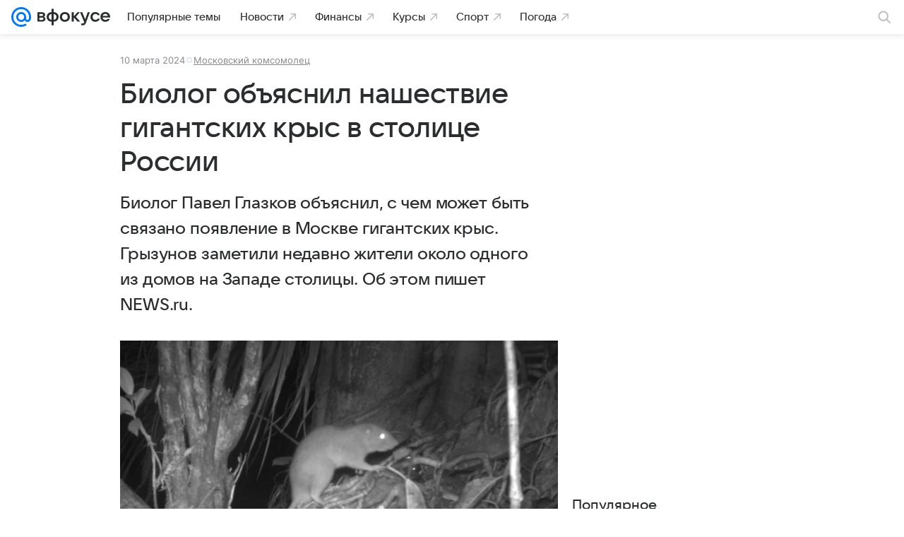

--- FILE ---
content_type: text/html
request_url: https://tns-counter.ru/nc01a**R%3Eundefined*vk/ru/UTF-8/tmsec=mx3_mail_news/745515109***
body_size: 16
content:
3500670569687C3BG1768455227:3500670569687C3BG1768455227

--- FILE ---
content_type: text/plain; charset=utf-8
request_url: https://media-stat.mail.ru/metrics/1.0/
body_size: 663
content:
eyJhbGciOiJkaXIiLCJjdHkiOiJKV1QiLCJlbmMiOiJBMjU2R0NNIiwidHlwIjoiSldUIn0..SKIgMV-ONPiBmXeP.[base64].dx0cMPmEmy8fo3yPfAI1aQ